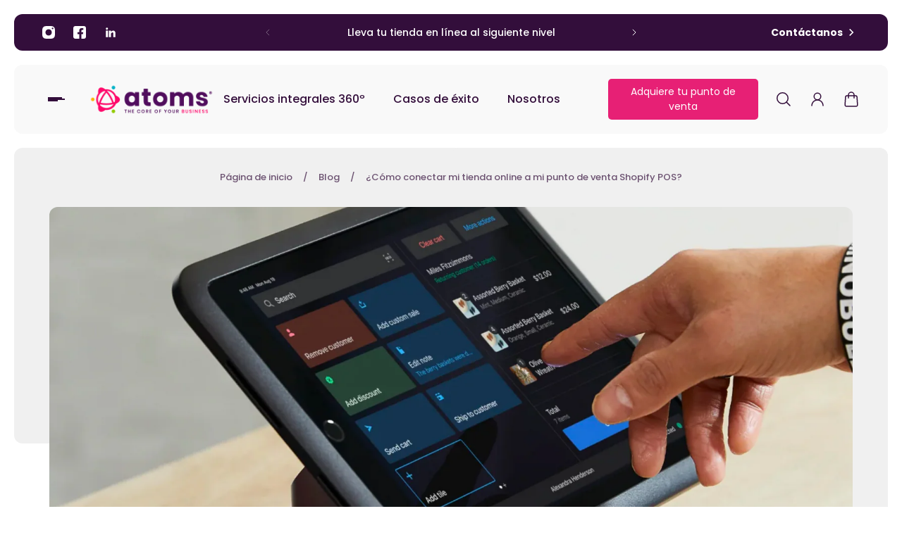

--- FILE ---
content_type: text/css
request_url: https://atoms.mx/cdn/shop/t/14/assets/custom-css.css?v=5411554191312624471721948061
body_size: 108
content:
.c-head-sell__body{display:flex;justify-content:flex-end;width:100%}.c-head-sell__button{font-size:14px!important;text-align:center!important;padding:.8rem 1rem!important}.c-head-sell__body-mobile{padding:1rem 3rem 0;border-top:1px solid #eee}.c-head-sell__body-mobile .c-head-sell__button{display:block;margin-top:2rem}.contact-form-custom{color:var(--gsc-text-color-100);background-color:var(--gsc-background-color-100)}.contact-form-custom__container{flex-flow:column-reverse;row-gap:3.5rem}@media (min-width: 768px){.contact-form-custom__container{display:flex;flex-flow:row;align-items:center;justify-content:space-between;flex-direction:row-reverse}}.contact-form-custom__content-wrapper{flex:1;padding:0 2rem}.container--with-aside-paddings .contact-form-custom__content-wrapper{padding:0}.contact-form-custom__content{display:flex;flex-flow:column;max-width:var(--gsc-content-width);margin:0 auto}.contact-form-custom__content--with-left-alignment{align-items:flex-start;text-align:left}.contact-form-custom__content--with-center-alignment{align-items:center;text-align:center}.contact-form-custom__content--with-right-alignment{align-items:flex-end;text-align:right}.contact-form-custom__image-list-wrapper{flex:1}.contact-form-custom__image-list-wrapper--with-collage-rotate{padding-inline:1.6rem}.contact-form-custom__image-list-wrapper--with-grid-rotate{padding-inline:2.5rem}.contact-form-custom__image-list{width:100%;height:100%}.contact-form-custom__image-list-item-media-wrapper{overflow:hidden;border-radius:var(--gsc-base-radii, 0)}.contact-form-custom__image-list-item-media{position:absolute;width:100%;height:100%;-o-object-fit:cover;object-fit:cover}.contact-form-custom__text,.contact-form-custom__caption{color:var(--gsc-text-color-80)}.contact-form-custom__heading strong{color:var(--gsc-color-strong)}.service-list__desktop-content{display:none}.service-list__mobile-content{display:block}.service-list__container{display:flex;flex-flow:column}.service-list__header{margin:0 0 4rem}.service-list__header--center{text-align:center}.service-list__slide{flex:1 1 auto}.service-list__slide.carousel__slide{min-width:inherit}.service-list__link{display:flex;align-items:center;justify-content:center;width:100%;height:var(--gsc-image-height);padding:2px 5px;border-radius:5px;border:1px solid #330E3B}.service-list__image{width:var(--gsc-image-width);height:var(--gsc-image-height);margin:0 auto;aspect-ratio:var(--gsc-service-list-image-aspect-ratio);object-fit:cover}.service-list__placeholder-image{width:var(--gsc-image-width);height:auto;margin:0 auto;border-radius:var(--gsc-base-radii, 0)}.service-list__dots{position:static;width:8.2rem;margin:3.2rem auto 0;transform:none;--space-between-cards: 2rem}.service-list__carousel{display:flex;align-items:center;width:100%;-moz-column-gap:1.6rem;column-gap:1.6rem}.service-list__chevron{width:2.4rem;height:2.4rem}.service-list__carousel-btn{padding:1.2rem 0;cursor:pointer;transition:opacity .2s ease}.service-list__carousel-btn[disabled]{cursor:not-allowed;opacity:.35}.service-list__container--with-navigation-on-hover .service-list__carousel-btn{opacity:0;pointer-events:none}.service-list__container--with-navigation-on-hover:hover .service-list__carousel-btn{opacity:1;pointer-events:all}.service-list__container--with-navigation-on-hover:hover .service-list__carousel-btn[disabled]{cursor:not-allowed;opacity:.35}.service-list__grid{display:flex;flex-wrap:wrap;-moz-column-gap:var(--gsc-space-between-cards);column-gap:var(--gsc-space-between-cards);row-gap:var(--gsc-space-between-cards)}.service-list__grid-item{width:calc((100% - var(--gsc-space-between-cards) * (var(--gsc-columns) - 1)) / var(--gsc-columns))}.service-list__carousel-btn--mobile-hide{display:none}.service-list__grid-item--one-column{min-width:100%}
/*# sourceMappingURL=/cdn/shop/t/14/assets/custom-css.css.map?v=5411554191312624471721948061 */


--- FILE ---
content_type: text/css
request_url: https://atoms.mx/cdn/shop/t/14/assets/screen-min-width-992-px.css?v=89868099806740240521716314208
body_size: 1446
content:
@media screen,(min-width: 992px){:root{--gsc-heading-0-font-size: 4.8rem;--gsc-heading-1-font-size: 3.8rem;--gsc-heading-2-font-size: 3.4rem;--gsc-heading-3-font-size: 3rem;--gsc-heading-4-font-size: 2.8rem;--gsc-heading-5-font-size: 2.6rem;--gsc-heading-6-font-size: 2rem;--gsc-heading-7-font-size: 1.8rem;--gsc-heading-0-line-height: 6rem;--gsc-heading-1-line-height: 4.8rem;--gsc-heading-2-line-height: 4.4rem;--gsc-heading-3-line-height: 4rem;--gsc-heading-4-line-height: 3.8rem;--gsc-heading-5-line-height: 3.6rem;--gsc-heading-6-line-height: 3rem;--gsc-heading-7-line-height: 2.8rem}}@media screen,(min-width: 992px){[data-zoom-cursor-target]{cursor:none}.zoom-cursor.is-visible{opacity:1}.zoom-cursor[zoomed] .y-line{display:none}}@media screen,(min-width: 992px){.custom-app-block--inside-standart-section .spr-reviews,.container--small .custom-app-block--inside-standart-section .spr-reviews{grid-template-columns:repeat(2,1fr)!important}}@media screen,(min-width: 992px){.rich-text--block{padding:3.2rem}.rich-text__container{padding-top:3.2rem;padding-bottom:3.2rem}.rich-text__container--with-aside-spacing{padding:3.2rem}}@media screen,(min-width: 992px){.collection-card__content--on-image{padding:3.2rem}}@media screen,(min-width: 992px){.image-block__content-wrap{padding:3.2rem}.image-block--show-all-on-hover .image-block__content{opacity:0}.image-block--show-all-on-hover:hover .image-block__content{opacity:1}.image-block--show-button-on-hover .image-block__btn .btn{align-self:auto}.image-block--show-button-on-hover .image-block__btn{position:absolute;transform:translateY(-2.8rem);padding:0;opacity:0;display:flex;flex-direction:column;width:max-content}.image-block--show-button-on-hover:hover .image-block__content{transform:translateY(3rem);transition:var(--gsc-image-block-transition)}.image-block--show-button-on-hover:hover .image-block__caption,.image-block--show-button-on-hover:hover .image-block__title,.image-block--show-button-on-hover:hover .image-block__text{opacity:0;transition:var(--gsc-image-block-transition)}.image-block--show-button-on-hover:hover .image-block__content>*+*{opacity:0;transition:var(--gsc-image-block-transition)}.image-block--show-button-on-hover:hover .image-block__btn{opacity:1}.image-block__content .image-block__text-wrapper{padding-top:0}.image-block__text-wrapper{width:100%;color:var(--gsc-text-color-100);position:relative;transition:var(--gsc-image-block-transition);display:flex;flex-direction:column}.image-block__text-wrapper>*+*{padding:1.2rem 0 0;transition:var(--gsc-image-block-transition)}.image-block__text-wrapper .image-block__btn{padding-top:2rem}.image-block--show-text-on-hover .image-block__text-wrapper{position:absolute;transform:translateY(30px);padding:0;opacity:0;display:flex;flex-direction:column;z-index:3}.image-block--show-text-on-hover .image-block__content{width:100%}.image-block--show-text-on-hover:hover .image-block__caption,.image-block--show-text-on-hover:hover .image-block__title{transform:translateY(-30px);opacity:0}.image-block--show-text-on-hover:hover .image-block__text-wrapper{opacity:1;transform:translateY(0)}}@media screen,(min-width: 992px){.close-cursor[visible]{opacity:1}}@media screen,(min-width: 992px){.slideshow--with-dots .image-banner__content--with-none-background,.image-banner__content{padding:3.2rem}}@media screen,(min-width: 992px){.round-style .split-image-banner__content-wrap,.split-image-banner__content-wrap,.slideshow .split-image-banner__content-wrap{padding:3.2rem}.slideshow .split-image-banner__content-wrap{padding-bottom:5.2rem}}@media screen,(min-width: 992px){.header__grid{min-height:8rem;padding-top:0;padding-bottom:0}.header__inner-background{display:block}.round-style .shopify-section-header[desktop-sticky].scrolled .header__inner-background{max-width:100%;border-radius:0;transition:max-width .2s linear,border-radius .2s linear .2s}}@media screen,(min-width: 992px){.header__item{padding:0 1rem 2rem}.header__nav{display:flex;flex-wrap:wrap;align-items:stretch}.header__dropdown-toggle[data-aria-expanded=true] .underline-text__label:before{width:100%}.round-style .shopify-section-header .header__grid{padding-right:2rem;padding-left:2rem}}@media screen,(min-width: 992px){.header__icon--people{display:block}.header__icon{width:4.8rem;padding:1rem 1.2rem}.header__icon:hover{opacity:.5}.header__icons{margin-right:-1.2rem}}@media screen,(min-width: 992px){.header__logo{padding:2.4rem 0}.header__logo--desktop{display:flex}.header__logo--mobile{display:none}}@media screen,(min-width: 992px){.mega-menu__block--spaced{padding:4.8rem}.mega-menu__nav{flex-shrink:0;width:33%;padding:4.8rem}.mega-menu__nav~.mega-menu__block{width:67%}.mega-menu__nav~.mega-menu__block--spaced{padding:4.8rem 4.8rem 4.8rem 0}.header__menu-item-wrap[data-aria-expanded=true] .header__menu-item,.header__menu-item:hover,.header__menu-item.active{background:var(--gsc-foreground-color-100)}.mega-menu__block:not(.mega-menu__block--spaced){padding:0}}@media screen,(min-width: 992px){.header__grid--1{grid-template-areas:"logo nav icons";grid-template-rows:1fr;grid-template-columns:1fr 3fr 1fr}.header__grid--1 .header__logo{justify-self:flex-start}.header__grid--1 .header__icons{justify-self:flex-end}}@media screen,(min-width: 992px){.header__grid--2{grid-template-areas:"logo nav icons";grid-template-rows:1fr;grid-template-columns:auto 1fr 14.4rem}.header__grid--2 .header__logo{justify-self:flex-start}.header__grid--2 .header__icons{justify-self:flex-end}.header__grid--2 .header__nav{justify-content:flex-start}}@media screen,(min-width: 992px){.header__grid--3{grid-template-areas:"nav logo icons";grid-template-rows:1fr;grid-template-columns:1fr auto 1fr}.header__grid--3 .header__logo{justify-self:center}.header__grid--3 .header__icons{justify-self:flex-end}.header__grid--3 .header__nav{justify-content:flex-start;margin-left:-2rem}}@media screen,(min-width: 992px){.header__grid--4{grid-template-areas:"empty1 logo icons" "nav nav nav";grid-template-columns:14.4rem 1fr 14.4rem;justify-items:center}.header__grid--4 .header__logo{justify-self:center}.header__grid--4 .header__nav{padding:0}.header__grid--4 .header__icons{justify-self:flex-end}}@media screen,(min-width: 992px){.header__grid--5{grid-template-areas:"logo icons" "nav nav";grid-template-columns:repeat(2,1fr)}.header__grid--5 .header__logo{justify-self:flex-start}.header__grid--5 .header__icons{justify-self:flex-end}.header__grid--5 .header__nav{justify-content:flex-start;margin-left:-2rem;padding:0}}@media screen,(min-width: 992px){.header__grid--6{grid-template-areas:"hamburger logo icons";grid-template-rows:1fr;grid-template-columns:1fr 3fr 1fr}.header__grid--6 .header__logo{justify-self:center}.header__grid--6 .header__icons{justify-self:flex-end}.header__grid--6 .header__nav{display:none}}@media screen,(min-width: 992px){.header__grid--7{grid-template-areas:"hamburger logo nav custom icons";grid-template-rows:1fr;grid-template-columns:1fr 2fr 10fr 4fr 1fr}.header__grid--7 .header__icons-custom{grid-area:custom}.header__grid--7 .header__logo{justify-self:center}.header__grid--7 .header__icons{justify-self:flex-end}.header__grid--7 .header__nav{justify-content:flex-start;margin-left:-2rem}}@media screen,(min-width: 992px){.drawer-menu{max-width:var(--gsc-container-width);margin:0 auto;pointer-events:none}.drawer-menu,.drawer-menu-toggle{display:none}.drawer-menu-toggle--visible-on-desktop,.drawer-menu--visible-on-desktop{display:flex}.drawer-menu__content{flex-flow:row;align-items:flex-start;background:transparent}.drawer-menu-toggle{width:4.8rem;margin-left:-1.2rem;padding:1.2rem;cursor:pointer}.drawer-menu__menu-item--large{font-size:var(--gsc-fz-8);line-height:var(--gsc-lh-12);font-weight:}.drawer-menu__list{flex:33%;overflow:hidden}.drawer-menu__list-inner{overflow-y:auto;height:100%}.drawer-menu__mega-menu-wrapper{width:67%;height:100%;background:var(--gsc-background-color-100);overflow-y:auto}.drawer-menu__mega-menu-wrapper--without-list{width:calc(100% - 9.6rem)}.drawer-menu__list-body{padding:0 4.8rem}.drawer-menu__list-title-body{grid-template-columns:11.6rem 1fr;min-height:6.4rem;margin:0;color:var(--gsc-text-color-100)}.drawer-menu__list-title-label{padding:1.4rem 11.6rem 1.4rem 0}.drawer-menu__menu-item[data-aria-expanded=true],.drawer-menu__menu-item:hover,.drawer-menu__list-title-body:hover{background:var(--gsc-foreground-color-100)}.drawer-menu__list-title-body--with-link:hover{background:transparent}.drawer-menu__list-title-body--with-link .drawer-menu__list-title-chevron-wrapper:hover,.drawer-menu__list-title-body--with-link .drawer-menu__list-title-label:hover{background:var(--gsc-foreground-color-100);cursor:pointer}.drawer-menu__settings{display:none}.drawer-menu__back-to-home-chevron{width:4.8rem;height:4.8rem}.drawer-menu__page{z-index:1;flex-flow:row;background:none}.drawer-menu__page--hidden-on-desktop{display:none}.drawer-menu__page--with-mega-menu{width:100%}.drawer-menu__page--mega-menu .mega-menu__block--spaced{padding-left:0}.drawer-menu__page[aria-hidden=true],.drawer-menu__page[aria-hidden=false]{transform:none;transition:none}.drawer-menu__list,.drawer-menu__mega-menu-wrapper{position:absolute;top:0;height:100%;background:var(--gsc-background-color-100);transform:translate(-100%);transition-timing-function:ease;transition-duration:.35s;transition-property:transform,left;will-change:transform}.drawer-menu__mega-menu-wrapper--hidden-on-desktop{transition:none}.drawer-menu__list{left:0%;z-index:1;width:33%}.drawer-menu__list--without-mega-menu{border-radius:var(--gsc-sidebar-radii, 0)}.drawer-menu__mega-menu-wrapper{left:33%;z-index:0}.drawer-menu__page[aria-hidden=false] .drawer-menu__mega-menu-wrapper,.drawer-menu__page[aria-hidden=false] .drawer-menu__list{transform:translate(0)}.drawer-menu__page[aria-hidden=true] .drawer-menu__mega-menu-wrapper{left:0%}.drawer-menu__page[aria-hidden=false] .drawer-menu__mega-menu-wrapper{transition-delay:.35s}.drawer-menu__page[aria-hidden=false] .drawer-menu__mega-menu-wrapper--without-list{left:9.6rem;transition-delay:0ms}}@media screen,(min-width: 992px){.product-details__container{padding-top:3.2rem;padding-bottom:3.2rem}.product-details__container--with-aside-spacing{padding:3.2rem}}@media screen,(min-width: 992px){.faq--with-background .faq__container,.faq__container{padding:3.2rem}}@media screen,(min-width: 992px){.newsletter__content{padding:3.2rem}}@media screen,(min-width: 992px){.testimonials__carousel--tablet{display:none}.testimonials__carousel--desktop{display:flex}.testimonials__grid--desktop{display:grid}.testimonials__body--aside-quotes .carousel__slide{padding-left:0}.testimonials__body--aside-quotes .quote{height:var(--gsc-quote-height)}.testimonials__carousel-viewport--with-overflow .carousel__slide{min-width:var(--gsc-slide-width)}.testimonials__image--left-quotes{left:0}.testimonials__image--right-quotes{right:0}.testimonials__body--left-quotes .testimonials__carousel{margin-right:auto}.testimonials__body--right-quotes .testimonials__carousel{margin-left:auto}.testimonials__body--left-quotes .testimonials__carousel,.testimonials__body--right-quotes .testimonials__container{flex-flow:row;align-items:center}.testimonials__body--right-quotes .testimonials__carousel,.testimonials__body--left-quotes .testimonials__container{flex-flow:row-reverse;align-items:center}.testimonials__body--aside-quotes .testimonials__content{flex:1 1 53.6rem;margin:auto 0;text-align:left}.testimonials__body--aside-quotes .testimonials__carousel{width:75%;height:var(--gsc-vertical-carousel-height)}.testimonials__body--aside-quotes .testimonials__slide-quotes{display:flex;flex-flow:column;justify-content:center;height:var(--gsc-vertical-carousel-height);gap:var(--gsc-space-between-cards)}.testimonials__body--aside-quotes .testimonials__solid-dots-carousel{margin:0 auto;padding:0 4rem}.testimonials__body--aside-quotes .solid-dots-carousel--vertical{height:100%;display:flex;flex-direction:column;justify-content:center}.testimonials__body--aside-quotes .solid-dots-carousel__viewport{height:fit-content;max-height:17.8rem}.testimonials__body--aside-quotes .solid-dots-carousel__container{height:100%}}@media screen,(min-width: 992px){.collage .quote{padding:3.2rem}}@media screen,(min-width: 992px){.signup__content{padding:3.2rem}}@media screen,(min-width: 992px){.countdown-banner__content{padding:3.2rem}}
/*# sourceMappingURL=/cdn/shop/t/14/assets/screen-min-width-992-px.css.map?v=89868099806740240521716314208 */


--- FILE ---
content_type: text/css
request_url: https://atoms.mx/cdn/shop/t/14/assets/screen-min-width-1200-px.css?v=16583977975926840491716314207
body_size: -236
content:
@media screen,(min-width: 1200px){:root{--gsc-heading-0-font-size: 5.2rem;--gsc-heading-1-font-size: 4.2rem;--gsc-heading-2-font-size: 3.8rem;--gsc-heading-3-font-size: 3.4rem;--gsc-heading-4-font-size: 3rem;--gsc-heading-5-font-size: 2.6rem;--gsc-heading-6-font-size: 2.2rem;--gsc-heading-7-font-size: 1.8rem;--gsc-heading-0-line-height: 6.4rem;--gsc-heading-1-line-height: 5.2rem;--gsc-heading-2-line-height: 4.8rem;--gsc-heading-3-line-height: 4.4rem;--gsc-heading-4-line-height: 4rem;--gsc-heading-5-line-height: 3.6rem;--gsc-heading-6-line-height: 3.2rem;--gsc-heading-7-line-height: 2.8rem}}@media screen,(min-width: 1200px){.custom-app-block--inside-standart-section .spr-reviews,.container--medium .custom-app-block--inside-standart-section .spr-reviews{grid-template-columns:repeat(2,1fr)!important}}@media screen,(min-width: 1200px){.rich-text--block{padding:4rem}.rich-text__container{padding-top:4rem;padding-bottom:4rem}.rich-text__container--with-aside-spacing{padding:4rem}}@media screen,(min-width: 1200px){.collection-card__content--on-image{padding:4rem}}@media screen,(min-width: 1200px){.image-block__content-wrap{padding:4rem}}@media screen,(min-width: 1200px){.slideshow--with-dots .image-banner__content--with-none-background,.image-banner__content{padding:4rem}}@media screen,(min-width: 1200px){.round-style .split-image-banner__content-wrap,.split-image-banner__content-wrap,.slideshow .split-image-banner__content-wrap{padding:4rem}.slideshow .split-image-banner__content-wrap{padding-bottom:6rem}}@media screen,(min-width: 1200px){.product-details__container{padding-top:4rem;padding-bottom:4rem}.product-details__container--with-aside-spacing{padding:4rem}}@media screen,(min-width: 1200px){.faq--with-background .faq__container,.faq__container{padding:4rem}}@media screen,(min-width: 1200px){.newsletter__content{padding:4rem}}@media screen,(min-width: 1200px){.collage .quote{padding:4rem}}@media screen,(min-width: 1200px){.signup__content{padding:4rem}}@media screen,(min-width: 1200px){.countdown-banner__content{padding:4rem}}@media screen,(min-width: 1200px){.lookbook__slideshow-btn{display:block}.lookbook__slideshow-btn--prev{left:-4.8rem}.lookbook__slideshow-btn--next{right:-4.8rem}}@media screen,(min-width: 1200px){.map__inner-container--map-on-right-side.container--page-width,.map__inner-container--map-on-right-side.container--full-screen{gap:12rem;padding-left:12rem}.map__inner-container--map-on-left-side.container--page-width,.map__inner-container--map-on-left-side.container--full-screen{gap:12rem;padding-right:12rem}}@media screen,(min-width: 992px){.header__item{padding:0 2rem 2rem}.round-style .shopify-section-header .header__grid{padding-right:4rem;padding-left:4rem}}
/*# sourceMappingURL=/cdn/shop/t/14/assets/screen-min-width-1200-px.css.map?v=16583977975926840491716314207 */
